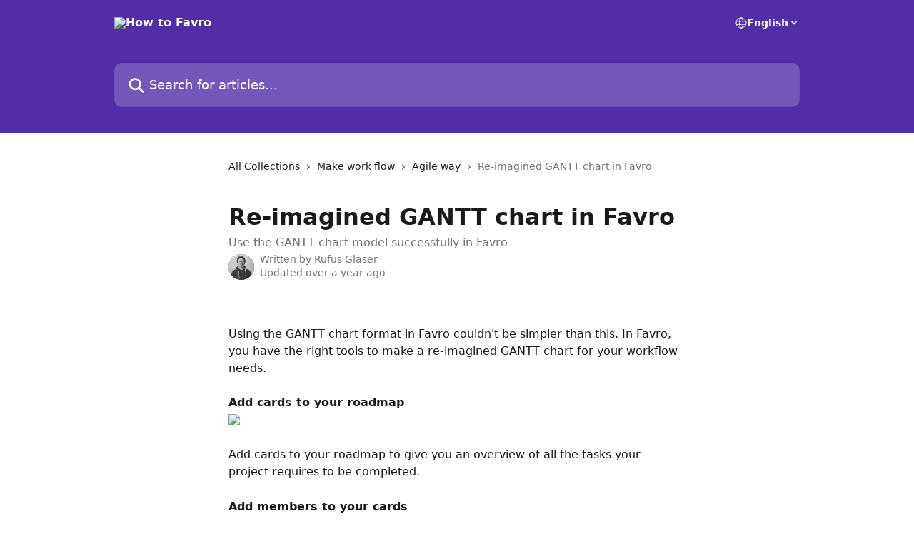

--- FILE ---
content_type: text/html; charset=utf-8
request_url: https://help.favro.com/en/articles/3307641-re-imagined-gantt-chart-in-favro
body_size: 13652
content:
<!DOCTYPE html><html lang="en"><head><meta charSet="utf-8" data-next-head=""/><title data-next-head="">Re-imagined GANTT chart in Favro | How to Favro</title><meta property="og:title" content="Re-imagined GANTT chart in Favro | How to Favro" data-next-head=""/><meta name="twitter:title" content="Re-imagined GANTT chart in Favro | How to Favro" data-next-head=""/><meta property="og:description" content="Use the GANTT chart model successfully in Favro" data-next-head=""/><meta name="twitter:description" content="Use the GANTT chart model successfully in Favro" data-next-head=""/><meta name="description" content="Use the GANTT chart model successfully in Favro" data-next-head=""/><meta property="og:type" content="article" data-next-head=""/><meta name="robots" content="all" data-next-head=""/><meta name="viewport" content="width=device-width, initial-scale=1" data-next-head=""/><link href="https://intercom.help/favroapp/assets/favicon" rel="icon" data-next-head=""/><link rel="canonical" href="https://help.favro.com/en/articles/3307641-re-imagined-gantt-chart-in-favro" data-next-head=""/><link rel="alternate" href="https://help.favro.com/en/articles/3307641-re-imagined-gantt-chart-in-favro" hrefLang="en" data-next-head=""/><link rel="alternate" href="https://help.favro.com/en/articles/3307641-re-imagined-gantt-chart-in-favro" hrefLang="x-default" data-next-head=""/><link nonce="ay/GEnDeuHP5nsaqpWhL7bsPWvfCQKerQBGFIL0IJUE=" rel="preload" href="https://static.intercomassets.com/_next/static/css/3141721a1e975790.css" as="style"/><link nonce="ay/GEnDeuHP5nsaqpWhL7bsPWvfCQKerQBGFIL0IJUE=" rel="stylesheet" href="https://static.intercomassets.com/_next/static/css/3141721a1e975790.css" data-n-g=""/><noscript data-n-css="ay/GEnDeuHP5nsaqpWhL7bsPWvfCQKerQBGFIL0IJUE="></noscript><script defer="" nonce="ay/GEnDeuHP5nsaqpWhL7bsPWvfCQKerQBGFIL0IJUE=" nomodule="" src="https://static.intercomassets.com/_next/static/chunks/polyfills-42372ed130431b0a.js"></script><script defer="" src="https://static.intercomassets.com/_next/static/chunks/7506.a4d4b38169fb1abb.js" nonce="ay/GEnDeuHP5nsaqpWhL7bsPWvfCQKerQBGFIL0IJUE="></script><script src="https://static.intercomassets.com/_next/static/chunks/webpack-bddfdcefc2f9fcc5.js" nonce="ay/GEnDeuHP5nsaqpWhL7bsPWvfCQKerQBGFIL0IJUE=" defer=""></script><script src="https://static.intercomassets.com/_next/static/chunks/framework-1f1b8d38c1d86c61.js" nonce="ay/GEnDeuHP5nsaqpWhL7bsPWvfCQKerQBGFIL0IJUE=" defer=""></script><script src="https://static.intercomassets.com/_next/static/chunks/main-867d51f9867933e7.js" nonce="ay/GEnDeuHP5nsaqpWhL7bsPWvfCQKerQBGFIL0IJUE=" defer=""></script><script src="https://static.intercomassets.com/_next/static/chunks/pages/_app-48cb5066bcd6f6c7.js" nonce="ay/GEnDeuHP5nsaqpWhL7bsPWvfCQKerQBGFIL0IJUE=" defer=""></script><script src="https://static.intercomassets.com/_next/static/chunks/d0502abb-aa607f45f5026044.js" nonce="ay/GEnDeuHP5nsaqpWhL7bsPWvfCQKerQBGFIL0IJUE=" defer=""></script><script src="https://static.intercomassets.com/_next/static/chunks/6190-ef428f6633b5a03f.js" nonce="ay/GEnDeuHP5nsaqpWhL7bsPWvfCQKerQBGFIL0IJUE=" defer=""></script><script src="https://static.intercomassets.com/_next/static/chunks/5729-6d79ddfe1353a77c.js" nonce="ay/GEnDeuHP5nsaqpWhL7bsPWvfCQKerQBGFIL0IJUE=" defer=""></script><script src="https://static.intercomassets.com/_next/static/chunks/296-7834dcf3444315af.js" nonce="ay/GEnDeuHP5nsaqpWhL7bsPWvfCQKerQBGFIL0IJUE=" defer=""></script><script src="https://static.intercomassets.com/_next/static/chunks/4835-9db7cd232aae5617.js" nonce="ay/GEnDeuHP5nsaqpWhL7bsPWvfCQKerQBGFIL0IJUE=" defer=""></script><script src="https://static.intercomassets.com/_next/static/chunks/2735-8954effe331a5dbf.js" nonce="ay/GEnDeuHP5nsaqpWhL7bsPWvfCQKerQBGFIL0IJUE=" defer=""></script><script src="https://static.intercomassets.com/_next/static/chunks/pages/%5BhelpCenterIdentifier%5D/%5Blocale%5D/articles/%5BarticleSlug%5D-cb17d809302ca462.js" nonce="ay/GEnDeuHP5nsaqpWhL7bsPWvfCQKerQBGFIL0IJUE=" defer=""></script><script src="https://static.intercomassets.com/_next/static/owCM6oqJUAqxAIiAh7wdD/_buildManifest.js" nonce="ay/GEnDeuHP5nsaqpWhL7bsPWvfCQKerQBGFIL0IJUE=" defer=""></script><script src="https://static.intercomassets.com/_next/static/owCM6oqJUAqxAIiAh7wdD/_ssgManifest.js" nonce="ay/GEnDeuHP5nsaqpWhL7bsPWvfCQKerQBGFIL0IJUE=" defer=""></script><meta name="sentry-trace" content="59ee35e4b1111804c449e85957a06e45-41592a47ea856c1c-0"/><meta name="baggage" content="sentry-environment=production,sentry-release=26d76f7c84b09204ce798b2e4a56b669913ab165,sentry-public_key=187f842308a64dea9f1f64d4b1b9c298,sentry-trace_id=59ee35e4b1111804c449e85957a06e45,sentry-org_id=2129,sentry-sampled=false,sentry-sample_rand=0.5488839295765597,sentry-sample_rate=0"/><style id="__jsx-1534327102">:root{--body-bg: rgb(255, 255, 255);
--body-image: none;
--body-bg-rgb: 255, 255, 255;
--body-border: rgb(230, 230, 230);
--body-primary-color: #1a1a1a;
--body-secondary-color: #737373;
--body-reaction-bg: rgb(242, 242, 242);
--body-reaction-text-color: rgb(64, 64, 64);
--body-toc-active-border: #737373;
--body-toc-inactive-border: #f2f2f2;
--body-toc-inactive-color: #737373;
--body-toc-active-font-weight: 400;
--body-table-border: rgb(204, 204, 204);
--body-color: hsl(0, 0%, 0%);
--footer-bg: rgb(255, 255, 255);
--footer-image: none;
--footer-border: rgb(230, 230, 230);
--footer-color: hsl(211, 10%, 61%);
--header-bg: rgb(81, 45, 168);
--header-image: none;
--header-color: hsl(0, 0%, 100%);
--collection-card-bg: rgb(255, 255, 255);
--collection-card-image: none;
--collection-card-color: hsl(258, 58%, 42%);
--card-bg: rgb(255, 255, 255);
--card-border-color: rgb(230, 230, 230);
--card-border-inner-radius: 6px;
--card-border-radius: 8px;
--card-shadow: 0 1px 2px 0 rgb(0 0 0 / 0.05);
--search-bar-border-radius: 10px;
--search-bar-width: 100%;
--ticket-blue-bg-color: #dce1f9;
--ticket-blue-text-color: #334bfa;
--ticket-green-bg-color: #d7efdc;
--ticket-green-text-color: #0f7134;
--ticket-orange-bg-color: #ffebdb;
--ticket-orange-text-color: #b24d00;
--ticket-red-bg-color: #ffdbdb;
--ticket-red-text-color: #df2020;
--header-height: 245px;
--header-subheader-background-color: #000000;
--header-subheader-font-color: #FFFFFF;
--content-block-bg: rgb(255, 255, 255);
--content-block-image: none;
--content-block-color: hsl(0, 0%, 10%);
--content-block-button-bg: rgb(51, 75, 250);
--content-block-button-image: none;
--content-block-button-color: hsl(0, 0%, 100%);
--content-block-button-radius: 6px;
--primary-color: hsl(258, 58%, 42%);
--primary-color-alpha-10: hsla(258, 58%, 42%, 0.1);
--primary-color-alpha-60: hsla(258, 58%, 42%, 0.6);
--text-on-primary-color: #ffffff}</style><style id="__jsx-1611979459">:root{--font-family-primary: system-ui, "Segoe UI", "Roboto", "Helvetica", "Arial", sans-serif, "Apple Color Emoji", "Segoe UI Emoji", "Segoe UI Symbol"}</style><style id="__jsx-2466147061">:root{--font-family-secondary: system-ui, "Segoe UI", "Roboto", "Helvetica", "Arial", sans-serif, "Apple Color Emoji", "Segoe UI Emoji", "Segoe UI Symbol"}</style><style id="__jsx-cf6f0ea00fa5c760">.fade-background.jsx-cf6f0ea00fa5c760{background:radial-gradient(333.38%100%at 50%0%,rgba(var(--body-bg-rgb),0)0%,rgba(var(--body-bg-rgb),.00925356)11.67%,rgba(var(--body-bg-rgb),.0337355)21.17%,rgba(var(--body-bg-rgb),.0718242)28.85%,rgba(var(--body-bg-rgb),.121898)35.03%,rgba(var(--body-bg-rgb),.182336)40.05%,rgba(var(--body-bg-rgb),.251516)44.25%,rgba(var(--body-bg-rgb),.327818)47.96%,rgba(var(--body-bg-rgb),.409618)51.51%,rgba(var(--body-bg-rgb),.495297)55.23%,rgba(var(--body-bg-rgb),.583232)59.47%,rgba(var(--body-bg-rgb),.671801)64.55%,rgba(var(--body-bg-rgb),.759385)70.81%,rgba(var(--body-bg-rgb),.84436)78.58%,rgba(var(--body-bg-rgb),.9551)88.2%,rgba(var(--body-bg-rgb),1)100%),var(--header-image),var(--header-bg);background-size:cover;background-position-x:center}</style><style id="__jsx-4bed0c08ce36899e">.article_body a:not(.intercom-h2b-button){color:var(--primary-color)}article a.intercom-h2b-button{background-color:var(--primary-color);border:0}.zendesk-article table{overflow-x:scroll!important;display:block!important;height:auto!important}.intercom-interblocks-unordered-nested-list ul,.intercom-interblocks-ordered-nested-list ol{margin-top:16px;margin-bottom:16px}.intercom-interblocks-unordered-nested-list ul .intercom-interblocks-unordered-nested-list ul,.intercom-interblocks-unordered-nested-list ul .intercom-interblocks-ordered-nested-list ol,.intercom-interblocks-ordered-nested-list ol .intercom-interblocks-ordered-nested-list ol,.intercom-interblocks-ordered-nested-list ol .intercom-interblocks-unordered-nested-list ul{margin-top:0;margin-bottom:0}.intercom-interblocks-image a:focus{outline-offset:3px}</style></head><body><div id="__next"><div dir="ltr" class="h-full w-full"><a href="#main-content" class="sr-only font-bold text-header-color focus:not-sr-only focus:absolute focus:left-4 focus:top-4 focus:z-50" aria-roledescription="Link, Press control-option-right-arrow to exit">Skip to main content</a><main class="header__lite"><header id="header" data-testid="header" class="jsx-cf6f0ea00fa5c760 flex flex-col text-header-color"><div class="jsx-cf6f0ea00fa5c760 relative flex grow flex-col mb-9 bg-header-bg bg-header-image bg-cover bg-center pb-9"><div id="sr-announcement" aria-live="polite" class="jsx-cf6f0ea00fa5c760 sr-only"></div><div class="jsx-cf6f0ea00fa5c760 flex h-full flex-col items-center marker:shrink-0"><section class="relative flex w-full flex-col mb-6 pb-6"><div class="header__meta_wrapper flex justify-center px-5 pt-6 leading-none sm:px-10"><div class="flex items-center w-240" data-testid="subheader-container"><div class="mo__body header__site_name"><div class="header__logo"><a href="/en/"><img src="https://downloads.intercomcdn.com/i/o/17304/2ae3fee89f5fbd0d72cbe1a9/logo_white.png" height="150" alt="How to Favro"/></a></div></div><div><div class="flex items-center font-semibold"><div class="flex items-center md:hidden" data-testid="small-screen-children"><button class="flex items-center border-none bg-transparent px-1.5" data-testid="hamburger-menu-button" aria-label="Open menu"><svg width="24" height="24" viewBox="0 0 16 16" xmlns="http://www.w3.org/2000/svg" class="fill-current"><path d="M1.86861 2C1.38889 2 1 2.3806 1 2.85008C1 3.31957 1.38889 3.70017 1.86861 3.70017H14.1314C14.6111 3.70017 15 3.31957 15 2.85008C15 2.3806 14.6111 2 14.1314 2H1.86861Z"></path><path d="M1 8C1 7.53051 1.38889 7.14992 1.86861 7.14992H14.1314C14.6111 7.14992 15 7.53051 15 8C15 8.46949 14.6111 8.85008 14.1314 8.85008H1.86861C1.38889 8.85008 1 8.46949 1 8Z"></path><path d="M1 13.1499C1 12.6804 1.38889 12.2998 1.86861 12.2998H14.1314C14.6111 12.2998 15 12.6804 15 13.1499C15 13.6194 14.6111 14 14.1314 14H1.86861C1.38889 14 1 13.6194 1 13.1499Z"></path></svg></button><div class="fixed right-0 top-0 z-50 h-full w-full hidden" data-testid="hamburger-menu"><div class="flex h-full w-full justify-end bg-black bg-opacity-30"><div class="flex h-fit w-full flex-col bg-white opacity-100 sm:h-full sm:w-1/2"><button class="text-body-font flex items-center self-end border-none bg-transparent pr-6 pt-6" data-testid="hamburger-menu-close-button" aria-label="Close menu"><svg width="24" height="24" viewBox="0 0 16 16" xmlns="http://www.w3.org/2000/svg"><path d="M3.5097 3.5097C3.84165 3.17776 4.37984 3.17776 4.71178 3.5097L7.99983 6.79775L11.2879 3.5097C11.6198 3.17776 12.158 3.17776 12.49 3.5097C12.8219 3.84165 12.8219 4.37984 12.49 4.71178L9.20191 7.99983L12.49 11.2879C12.8219 11.6198 12.8219 12.158 12.49 12.49C12.158 12.8219 11.6198 12.8219 11.2879 12.49L7.99983 9.20191L4.71178 12.49C4.37984 12.8219 3.84165 12.8219 3.5097 12.49C3.17776 12.158 3.17776 11.6198 3.5097 11.2879L6.79775 7.99983L3.5097 4.71178C3.17776 4.37984 3.17776 3.84165 3.5097 3.5097Z"></path></svg></button><nav class="flex flex-col pl-4 text-black"><div class="relative cursor-pointer has-[:focus]:outline"><select class="peer absolute z-10 block h-6 w-full cursor-pointer opacity-0 md:text-base" aria-label="Change language" id="language-selector"><option value="/en/articles/3307641-re-imagined-gantt-chart-in-favro" class="text-black" selected="">English</option></select><div class="mb-10 ml-5 flex items-center gap-1 text-md hover:opacity-80 peer-hover:opacity-80 md:m-0 md:ml-3 md:text-base" aria-hidden="true"><svg id="locale-picker-globe" width="16" height="16" viewBox="0 0 16 16" fill="none" xmlns="http://www.w3.org/2000/svg" class="shrink-0" aria-hidden="true"><path d="M8 15C11.866 15 15 11.866 15 8C15 4.13401 11.866 1 8 1C4.13401 1 1 4.13401 1 8C1 11.866 4.13401 15 8 15Z" stroke="currentColor" stroke-linecap="round" stroke-linejoin="round"></path><path d="M8 15C9.39949 15 10.534 11.866 10.534 8C10.534 4.13401 9.39949 1 8 1C6.60051 1 5.466 4.13401 5.466 8C5.466 11.866 6.60051 15 8 15Z" stroke="currentColor" stroke-linecap="round" stroke-linejoin="round"></path><path d="M1.448 5.75989H14.524" stroke="currentColor" stroke-linecap="round" stroke-linejoin="round"></path><path d="M1.448 10.2402H14.524" stroke="currentColor" stroke-linecap="round" stroke-linejoin="round"></path></svg>English<svg id="locale-picker-arrow" width="16" height="16" viewBox="0 0 16 16" fill="none" xmlns="http://www.w3.org/2000/svg" class="shrink-0" aria-hidden="true"><path d="M5 6.5L8.00093 9.5L11 6.50187" stroke="currentColor" stroke-width="1.5" stroke-linecap="round" stroke-linejoin="round"></path></svg></div></div></nav></div></div></div></div><nav class="hidden items-center md:flex" data-testid="large-screen-children"><div class="relative cursor-pointer has-[:focus]:outline"><select class="peer absolute z-10 block h-6 w-full cursor-pointer opacity-0 md:text-base" aria-label="Change language" id="language-selector"><option value="/en/articles/3307641-re-imagined-gantt-chart-in-favro" class="text-black" selected="">English</option></select><div class="mb-10 ml-5 flex items-center gap-1 text-md hover:opacity-80 peer-hover:opacity-80 md:m-0 md:ml-3 md:text-base" aria-hidden="true"><svg id="locale-picker-globe" width="16" height="16" viewBox="0 0 16 16" fill="none" xmlns="http://www.w3.org/2000/svg" class="shrink-0" aria-hidden="true"><path d="M8 15C11.866 15 15 11.866 15 8C15 4.13401 11.866 1 8 1C4.13401 1 1 4.13401 1 8C1 11.866 4.13401 15 8 15Z" stroke="currentColor" stroke-linecap="round" stroke-linejoin="round"></path><path d="M8 15C9.39949 15 10.534 11.866 10.534 8C10.534 4.13401 9.39949 1 8 1C6.60051 1 5.466 4.13401 5.466 8C5.466 11.866 6.60051 15 8 15Z" stroke="currentColor" stroke-linecap="round" stroke-linejoin="round"></path><path d="M1.448 5.75989H14.524" stroke="currentColor" stroke-linecap="round" stroke-linejoin="round"></path><path d="M1.448 10.2402H14.524" stroke="currentColor" stroke-linecap="round" stroke-linejoin="round"></path></svg>English<svg id="locale-picker-arrow" width="16" height="16" viewBox="0 0 16 16" fill="none" xmlns="http://www.w3.org/2000/svg" class="shrink-0" aria-hidden="true"><path d="M5 6.5L8.00093 9.5L11 6.50187" stroke="currentColor" stroke-width="1.5" stroke-linecap="round" stroke-linejoin="round"></path></svg></div></div></nav></div></div></div></div></section><section class="relative mx-5 flex h-full w-full flex-col items-center px-5 sm:px-10"><div class="flex h-full max-w-full flex-col w-240 justify-end" data-testid="main-header-container"><div id="search-bar" class="relative w-full"><form action="/en/" autoComplete="off"><div class="flex w-full flex-col items-start"><div class="relative flex w-full sm:w-search-bar"><label for="search-input" class="sr-only">Search for articles...</label><input id="search-input" type="text" autoComplete="off" class="peer w-full rounded-search-bar border border-black-alpha-8 bg-white-alpha-20 p-4 ps-12 font-secondary text-lg text-header-color shadow-search-bar outline-none transition ease-linear placeholder:text-header-color hover:bg-white-alpha-27 hover:shadow-search-bar-hover focus:border-transparent focus:bg-white focus:text-black-10 focus:shadow-search-bar-focused placeholder:focus:text-black-45" placeholder="Search for articles..." name="q" aria-label="Search for articles..." value=""/><div class="absolute inset-y-0 start-0 flex items-center fill-header-color peer-focus-visible:fill-black-45 pointer-events-none ps-5"><svg width="22" height="21" viewBox="0 0 22 21" xmlns="http://www.w3.org/2000/svg" class="fill-inherit" aria-hidden="true"><path fill-rule="evenodd" clip-rule="evenodd" d="M3.27485 8.7001C3.27485 5.42781 5.92757 2.7751 9.19985 2.7751C12.4721 2.7751 15.1249 5.42781 15.1249 8.7001C15.1249 11.9724 12.4721 14.6251 9.19985 14.6251C5.92757 14.6251 3.27485 11.9724 3.27485 8.7001ZM9.19985 0.225098C4.51924 0.225098 0.724854 4.01948 0.724854 8.7001C0.724854 13.3807 4.51924 17.1751 9.19985 17.1751C11.0802 17.1751 12.8176 16.5627 14.2234 15.5265L19.0981 20.4013C19.5961 20.8992 20.4033 20.8992 20.9013 20.4013C21.3992 19.9033 21.3992 19.0961 20.9013 18.5981L16.0264 13.7233C17.0625 12.3176 17.6749 10.5804 17.6749 8.7001C17.6749 4.01948 13.8805 0.225098 9.19985 0.225098Z"></path></svg></div></div></div></form></div></div></section></div></div></header><div class="z-1 flex shrink-0 grow basis-auto justify-center px-5 sm:px-10"><section data-testid="main-content" id="main-content" class="max-w-full w-240"><section data-testid="article-section" class="section section__article"><div class="justify-center flex"><div class="relative z-3 w-full lg:max-w-160 "><div class="flex pb-6 max-md:pb-2 lg:max-w-160"><div tabindex="-1" class="focus:outline-none"><div class="flex flex-wrap items-baseline pb-4 text-base" tabindex="0" role="navigation" aria-label="Breadcrumb"><a href="/en/" class="pr-2 text-body-primary-color no-underline hover:text-body-secondary-color">All Collections</a><div class="pr-2" aria-hidden="true"><svg width="6" height="10" viewBox="0 0 6 10" class="block h-2 w-2 fill-body-secondary-color rtl:rotate-180" xmlns="http://www.w3.org/2000/svg"><path fill-rule="evenodd" clip-rule="evenodd" d="M0.648862 0.898862C0.316916 1.23081 0.316916 1.769 0.648862 2.10094L3.54782 4.9999L0.648862 7.89886C0.316916 8.23081 0.316917 8.769 0.648862 9.10094C0.980808 9.43289 1.519 9.43289 1.85094 9.10094L5.35094 5.60094C5.68289 5.269 5.68289 4.73081 5.35094 4.39886L1.85094 0.898862C1.519 0.566916 0.980807 0.566916 0.648862 0.898862Z"></path></svg></div><a href="https://help.favro.com/en/collections/362212-make-work-flow" class="pr-2 text-body-primary-color no-underline hover:text-body-secondary-color" data-testid="breadcrumb-0">Make work flow</a><div class="pr-2" aria-hidden="true"><svg width="6" height="10" viewBox="0 0 6 10" class="block h-2 w-2 fill-body-secondary-color rtl:rotate-180" xmlns="http://www.w3.org/2000/svg"><path fill-rule="evenodd" clip-rule="evenodd" d="M0.648862 0.898862C0.316916 1.23081 0.316916 1.769 0.648862 2.10094L3.54782 4.9999L0.648862 7.89886C0.316916 8.23081 0.316917 8.769 0.648862 9.10094C0.980808 9.43289 1.519 9.43289 1.85094 9.10094L5.35094 5.60094C5.68289 5.269 5.68289 4.73081 5.35094 4.39886L1.85094 0.898862C1.519 0.566916 0.980807 0.566916 0.648862 0.898862Z"></path></svg></div><a href="https://help.favro.com/en/collections/3185591-agile-way" class="pr-2 text-body-primary-color no-underline hover:text-body-secondary-color" data-testid="breadcrumb-1">Agile way</a><div class="pr-2" aria-hidden="true"><svg width="6" height="10" viewBox="0 0 6 10" class="block h-2 w-2 fill-body-secondary-color rtl:rotate-180" xmlns="http://www.w3.org/2000/svg"><path fill-rule="evenodd" clip-rule="evenodd" d="M0.648862 0.898862C0.316916 1.23081 0.316916 1.769 0.648862 2.10094L3.54782 4.9999L0.648862 7.89886C0.316916 8.23081 0.316917 8.769 0.648862 9.10094C0.980808 9.43289 1.519 9.43289 1.85094 9.10094L5.35094 5.60094C5.68289 5.269 5.68289 4.73081 5.35094 4.39886L1.85094 0.898862C1.519 0.566916 0.980807 0.566916 0.648862 0.898862Z"></path></svg></div><div class="text-body-secondary-color">Re-imagined GANTT chart in Favro</div></div></div></div><div class=""><div class="article intercom-force-break"><div class="mb-10 max-lg:mb-6"><div class="flex flex-col gap-4"><div class="flex flex-col"><h1 class="mb-1 font-primary text-2xl font-bold leading-10 text-body-primary-color">Re-imagined GANTT chart in Favro</h1><div class="text-md font-normal leading-normal text-body-secondary-color"><p>Use the GANTT chart model successfully in Favro</p></div></div><div class="avatar"><div class="avatar__photo"><img width="24" height="24" src="https://static.intercomassets.com/avatars/7687285/square_128/DSC_1355-2_1-1724159195.png" alt="Rufus Glaser avatar" class="inline-flex items-center justify-center rounded-full bg-primary text-lg font-bold leading-6 text-primary-text shadow-solid-2 shadow-body-bg [&amp;:nth-child(n+2)]:hidden lg:[&amp;:nth-child(n+2)]:inline-flex h-8 w-8 sm:h-9 sm:w-9"/></div><div class="avatar__info -mt-0.5 text-base"><span class="text-body-secondary-color"><div>Written by <span>Rufus Glaser</span></div> <!-- -->Updated over a year ago</span></div></div></div></div><div class="jsx-4bed0c08ce36899e "><div class="jsx-4bed0c08ce36899e article_body"><article class="jsx-4bed0c08ce36899e "><div class="intercom-interblocks-paragraph no-margin intercom-interblocks-align-left"><p><br/>Using the GANTT chart format in Favro couldn&#x27;t be simpler than this. In Favro, you have the right tools to make a re-imagined GANTT chart for your workflow needs. </p></div><div class="intercom-interblocks-paragraph no-margin intercom-interblocks-align-left"><p> </p></div><div class="intercom-interblocks-paragraph no-margin intercom-interblocks-align-left"><p><b>Add cards to your roadmap</b></p></div><div class="intercom-interblocks-image intercom-interblocks-align-left"><a href="https://downloads.intercomcdn.com/i/o/348483507/4feb51495b11fb8c2f4eb363/Screenshot+2021-06-10+at+13.58.47.png?expires=1768694400&amp;signature=ba5a1ff9315b1a29cf2f8c23c6f00b79dd1d1c50b09a51edb0eb5b711c3ccdc2&amp;req=dyQvEsF9mIFYFb4f3HP0gIdmlGt1amHOEQF6eKU%2FJ%2BG7eDG0QT297S5221FY%0AsDtYRegk1OH9WEaUnA%3D%3D%0A" target="_blank" rel="noreferrer nofollow noopener"><img src="https://downloads.intercomcdn.com/i/o/348483507/4feb51495b11fb8c2f4eb363/Screenshot+2021-06-10+at+13.58.47.png?expires=1768694400&amp;signature=ba5a1ff9315b1a29cf2f8c23c6f00b79dd1d1c50b09a51edb0eb5b711c3ccdc2&amp;req=dyQvEsF9mIFYFb4f3HP0gIdmlGt1amHOEQF6eKU%2FJ%2BG7eDG0QT297S5221FY%0AsDtYRegk1OH9WEaUnA%3D%3D%0A" width="2492" height="838"/></a></div><div class="intercom-interblocks-paragraph no-margin intercom-interblocks-align-left"><p> </p></div><div class="intercom-interblocks-paragraph no-margin intercom-interblocks-align-left"><p>Add cards to your roadmap to give you an overview of all the tasks your project requires to be completed.</p></div><div class="intercom-interblocks-paragraph no-margin intercom-interblocks-align-left"><p> </p></div><div class="intercom-interblocks-paragraph no-margin intercom-interblocks-align-left"><p><b>Add members to your cards</b></p></div><div class="intercom-interblocks-image intercom-interblocks-align-left"><a href="https://downloads.intercomcdn.com/i/o/348484040/e4b6bdf0c68a98b84da5b24a/Screenshot+2021-06-10+at+14.00.02.png?expires=1768694400&amp;signature=4ee61115b50e60828dd2997b65d9ecb166367bedf000767837586ce24de9c333&amp;req=dyQvEsF6nYVfFb4f3HP0gIdLtNVkL2iVrYhcfwc7b4X5pRAhJieXS9JHVHWG%0AkBHT5Sn4qDMg2%2BGiHw%3D%3D%0A" target="_blank" rel="noreferrer nofollow noopener"><img src="https://downloads.intercomcdn.com/i/o/348484040/e4b6bdf0c68a98b84da5b24a/Screenshot+2021-06-10+at+14.00.02.png?expires=1768694400&amp;signature=4ee61115b50e60828dd2997b65d9ecb166367bedf000767837586ce24de9c333&amp;req=dyQvEsF6nYVfFb4f3HP0gIdLtNVkL2iVrYhcfwc7b4X5pRAhJieXS9JHVHWG%0AkBHT5Sn4qDMg2%2BGiHw%3D%3D%0A" width="2500" height="892"/></a></div><div class="intercom-interblocks-paragraph no-margin intercom-interblocks-align-left"><p>Adding members to your cards is quick and easy, and gives you a clear overview of what each member of your team is contributing.</p></div><div class="intercom-interblocks-paragraph no-margin intercom-interblocks-align-left"><p> </p></div><div class="intercom-interblocks-paragraph no-margin intercom-interblocks-align-left"><p><b>Customize your cards</b></p></div><div class="intercom-interblocks-paragraph no-margin intercom-interblocks-align-left"><p> </p></div><div class="intercom-interblocks-image intercom-interblocks-align-left"><a href="https://downloads.intercomcdn.com/i/o/348484375/d758566019b4a65347b64a6c/Screenshot+2021-06-10+at+14.00.44.png?expires=1768694400&amp;signature=dac7c01c4ffc11f6afa02c67830bd88f7977ff7cdfa7ee56257e95f457245744&amp;req=dyQvEsF6noZaFb4f3HP0gMhXktqxsogG0ntTdibV3oaxr4t7BS8448UOYHhr%0AaeF1HT66qEUiVzsBvQ%3D%3D%0A" target="_blank" rel="noreferrer nofollow noopener"><img src="https://downloads.intercomcdn.com/i/o/348484375/d758566019b4a65347b64a6c/Screenshot+2021-06-10+at+14.00.44.png?expires=1768694400&amp;signature=dac7c01c4ffc11f6afa02c67830bd88f7977ff7cdfa7ee56257e95f457245744&amp;req=dyQvEsF6noZaFb4f3HP0gMhXktqxsogG0ntTdibV3oaxr4t7BS8448UOYHhr%0AaeF1HT66qEUiVzsBvQ%3D%3D%0A" width="2504" height="796"/></a></div><div class="intercom-interblocks-paragraph no-margin intercom-interblocks-align-left"><p>Add checklists and custom fields to your cards to give everyone a detailed overview of what specifically needs to be done in your tasks, and what needs to be done to achieve these goals. Add estimations of when your work will be completed to show the team the time estimate for the project overall.<br/>Colour code different tasks by department or by person to make your chart clear. </p></div><div class="intercom-interblocks-paragraph no-margin intercom-interblocks-align-left"><p> </p></div><div class="intercom-interblocks-paragraph no-margin intercom-interblocks-align-left"><p><b>Attach images, files etc</b></p></div><div class="intercom-interblocks-paragraph no-margin intercom-interblocks-align-left"><p> </p></div><div class="intercom-interblocks-image intercom-interblocks-align-left"><a href="https://downloads.intercomcdn.com/i/o/180847336/b5ca3f79ff7bd64e47a98e8e/GANTT5.gif?expires=1768694400&amp;signature=c372b588d45d55809943c260e36c46e7f8b40dfa1f6fc0e313b2c229d80483e5&amp;req=dSgnHs15noJZFb4f3HP0gHJGC70iOS0cv%2FOP9qk3QIw8WZ%2BTkID6JAuMqlZj%0AMUyaOZw9bS1O3eJObg%3D%3D%0A" target="_blank" rel="noreferrer nofollow noopener"><img src="https://downloads.intercomcdn.com/i/o/180847336/b5ca3f79ff7bd64e47a98e8e/GANTT5.gif?expires=1768694400&amp;signature=c372b588d45d55809943c260e36c46e7f8b40dfa1f6fc0e313b2c229d80483e5&amp;req=dSgnHs15noJZFb4f3HP0gHJGC70iOS0cv%2FOP9qk3QIw8WZ%2BTkID6JAuMqlZj%0AMUyaOZw9bS1O3eJObg%3D%3D%0A" width="640" height="310"/></a></div><div class="intercom-interblocks-paragraph no-margin intercom-interblocks-align-left"><p>Easily create lists, attach files and attach images to your card to give every member of your team the information they need to understand what your task is about. Provide updates in the comments bar of your cards and ask others about their tasks in their cards.</p></div><div class="intercom-interblocks-paragraph no-margin intercom-interblocks-align-left"><p> </p></div><div class="intercom-interblocks-paragraph no-margin intercom-interblocks-align-left"><p>You can also monitor your re-imagined GANTT chart in sheet view for an ordered list of tasks and their custom fields.</p></div><div class="intercom-interblocks-paragraph no-margin intercom-interblocks-align-left"><p> </p></div><div class="intercom-interblocks-paragraph no-margin intercom-interblocks-align-left"><p>And there you go! A GANTT chart re-imagined in Favro. </p></div><div class="intercom-interblocks-image intercom-interblocks-align-left"><a href="https://downloads.intercomcdn.com/i/o/348484875/c87d3f7b3dd4eec9fe996700/Screenshot+2021-06-10+at+14.01.44.png?expires=1768694400&amp;signature=04ed360a2dc864ec6ed36b65364d82f4d7d877ca5d00a7fc1a1decce5e4aac8d&amp;req=dyQvEsF6lYZaFb4f3HP0gGlgRJh%2FA9RFRxFB%2B54ur6Nt4UTIe9XVjVppPXfv%0AAGhh%2F%2FAVYCn6bGc6AA%3D%3D%0A" target="_blank" rel="noreferrer nofollow noopener"><img src="https://downloads.intercomcdn.com/i/o/348484875/c87d3f7b3dd4eec9fe996700/Screenshot+2021-06-10+at+14.01.44.png?expires=1768694400&amp;signature=04ed360a2dc864ec6ed36b65364d82f4d7d877ca5d00a7fc1a1decce5e4aac8d&amp;req=dyQvEsF6lYZaFb4f3HP0gGlgRJh%2FA9RFRxFB%2B54ur6Nt4UTIe9XVjVppPXfv%0AAGhh%2F%2FAVYCn6bGc6AA%3D%3D%0A" width="2500" height="800"/></a></div><div class="intercom-interblocks-paragraph no-margin intercom-interblocks-align-left"><p>Now you can have a good overview of the who is assigned to which task, the details of their tasks, how their tasks overlap with other members of the team, and show when your projects could be completed. </p></div><div class="intercom-interblocks-paragraph no-margin intercom-interblocks-align-left"><p> </p></div><div class="intercom-interblocks-paragraph no-margin intercom-interblocks-align-left"><p> </p></div></article></div></div></div></div><div class="intercom-reaction-picker -mb-4 -ml-4 -mr-4 mt-6 rounded-card sm:-mb-2 sm:-ml-1 sm:-mr-1 sm:mt-8" role="group" aria-label="feedback form"><div class="intercom-reaction-prompt">Did this answer your question?</div><div class="intercom-reactions-container"><button class="intercom-reaction" aria-label="Disappointed Reaction" tabindex="0" data-reaction-text="disappointed" aria-pressed="false"><span title="Disappointed">😞</span></button><button class="intercom-reaction" aria-label="Neutral Reaction" tabindex="0" data-reaction-text="neutral" aria-pressed="false"><span title="Neutral">😐</span></button><button class="intercom-reaction" aria-label="Smiley Reaction" tabindex="0" data-reaction-text="smiley" aria-pressed="false"><span title="Smiley">😃</span></button></div></div></div></div></section></section></div><footer id="footer" class="mt-24 shrink-0 bg-footer-bg px-0 py-12 text-left text-base text-footer-color"><div class="shrink-0 grow basis-auto px-5 sm:px-10"><div class="mx-auto max-w-240 sm:w-auto"><div><div class="text-center" data-testid="simple-footer-layout"><div class="align-middle text-lg text-footer-color"><a class="no-underline" href="/en/"><img data-testid="logo-img" src="https://downloads.intercomcdn.com/i/o/17304/2ae3fee89f5fbd0d72cbe1a9/logo_white.png" alt="How to Favro" class="max-h-8 contrast-80 inline"/></a></div><div class="mt-10" data-testid="simple-footer-links"><div class="flex flex-row justify-center"><span><ul data-testid="custom-links" class="mb-4 p-0" id="custom-links"><li class="mx-3 inline-block list-none"><a target="_blank" href="https://www.favro.com/pricing" rel="nofollow noreferrer noopener" data-testid="footer-custom-link-0" class="no-underline">What does it cost?</a></li><li class="mx-3 inline-block list-none"><a target="_blank" href="https://www.youtube.com/watch?v=USMpEdQGr6k" rel="nofollow noreferrer noopener" data-testid="footer-custom-link-1" class="no-underline">Watch a video</a></li><li class="mx-3 inline-block list-none"><a target="_blank" href="https://www.broadcoveinsights.com/pages/favro_training" rel="nofollow noreferrer noopener" data-testid="footer-custom-link-2" class="no-underline">Training</a></li><li class="mx-3 inline-block list-none"><a target="_blank" href="https://favro.com/developer/" rel="nofollow noreferrer noopener" data-testid="footer-custom-link-3" class="no-underline">API Reference</a></li><li class="mx-3 inline-block list-none"><a target="_blank" href="https://favro.com/organization/54f72cf77fb4776c31d006ee/4d9b30ba4d9d7eeff7bbd34e?secret=9JYOWmvtj_h1sCpIWnAL6Vsta0J5udlJURs6E_-Krbk" rel="nofollow noreferrer noopener" data-testid="footer-custom-link-4" class="no-underline">Public Roadmap</a></li></ul></span></div><ul data-testid="social-links" class="flex flex-wrap items-center gap-4 p-0 justify-center" id="social-links"><li class="list-none align-middle"><a target="_blank" href="https://www.facebook.com/favroapp" rel="nofollow noreferrer noopener" data-testid="footer-social-link-0" class="no-underline"><img src="https://intercom.help/favroapp/assets/svg/icon:social-facebook/909aa5" alt="" aria-label="https://www.facebook.com/favroapp" width="16" height="16" loading="lazy" data-testid="social-icon-facebook"/></a></li><li class="list-none align-middle"><a target="_blank" href="https://www.twitter.com/favroapp" rel="nofollow noreferrer noopener" data-testid="footer-social-link-1" class="no-underline"><img src="https://intercom.help/favroapp/assets/svg/icon:social-twitter/909aa5" alt="" aria-label="https://www.twitter.com/favroapp" width="16" height="16" loading="lazy" data-testid="social-icon-twitter"/></a></li><li class="list-none align-middle"><a target="_blank" href="https://www.linkedin.com/company/favro/" rel="nofollow noreferrer noopener" data-testid="footer-social-link-2" class="no-underline"><img src="https://intercom.help/favroapp/assets/svg/icon:social-linkedin/909aa5" alt="" aria-label="https://www.linkedin.com/company/favro/" width="16" height="16" loading="lazy" data-testid="social-icon-linkedin"/></a></li><li class="list-none align-middle"><a target="_blank" href="https://www.instagram.com/favro/" rel="nofollow noreferrer noopener" data-testid="footer-social-link-3" class="no-underline"><img src="https://intercom.help/favroapp/assets/svg/icon:social-instagram/909aa5" alt="" aria-label="https://www.instagram.com/favro/" width="16" height="16" loading="lazy" data-testid="social-icon-instagram"/></a></li><li class="list-none align-middle"><a target="_blank" href="https://www.youtube.com/channel/UCPUwpZJS8YqZtMhrRb698AA" rel="nofollow noreferrer noopener" data-testid="footer-social-link-4" class="no-underline"><img src="https://intercom.help/favroapp/assets/svg/icon:social-youtube/909aa5" alt="" aria-label="https://www.youtube.com/channel/UCPUwpZJS8YqZtMhrRb698AA" width="16" height="16" loading="lazy" data-testid="social-icon-youtube"/></a></li></ul></div></div></div></div></div></footer></main></div></div><script id="__NEXT_DATA__" type="application/json" nonce="ay/GEnDeuHP5nsaqpWhL7bsPWvfCQKerQBGFIL0IJUE=">{"props":{"pageProps":{"app":{"id":"q26ueaoa","messengerUrl":"https://widget.intercom.io/widget/q26ueaoa","name":"Favro","poweredByIntercomUrl":"https://www.intercom.com/intercom-link?company=Favro\u0026solution=customer-support\u0026utm_campaign=intercom-link\u0026utm_content=We+run+on+Intercom\u0026utm_medium=help-center\u0026utm_referrer=https%3A%2F%2Fhelp.favro.com%2Fen%2Farticles%2F3307641-re-imagined-gantt-chart-in-favro\u0026utm_source=desktop-web","features":{"consentBannerBeta":false,"customNotFoundErrorMessage":false,"disableFontPreloading":false,"disableNoMarginClassTransformation":false,"finOnHelpCenter":false,"hideIconsWithBackgroundImages":false,"messengerCustomFonts":false}},"helpCenterSite":{"customDomain":"help.favro.com","defaultLocale":"en","disableBranding":true,"externalLoginName":null,"externalLoginUrl":null,"footerContactDetails":null,"footerLinks":{"custom":[{"id":225,"help_center_site_id":247996,"title":"What does it cost?","url":"https://www.favro.com/pricing","sort_order":1,"link_location":"footer","site_link_group_id":4689},{"id":226,"help_center_site_id":247996,"title":"Watch a video","url":"https://www.youtube.com/watch?v=USMpEdQGr6k","sort_order":2,"link_location":"footer","site_link_group_id":4689},{"id":3812,"help_center_site_id":247996,"title":"Training","url":"https://www.broadcoveinsights.com/pages/favro_training","sort_order":3,"link_location":"footer","site_link_group_id":4689},{"id":18782,"help_center_site_id":247996,"title":"API Reference","url":"https://favro.com/developer/","sort_order":4,"link_location":"footer","site_link_group_id":4689},{"id":20678,"help_center_site_id":247996,"title":"Public Roadmap","url":"https://favro.com/organization/54f72cf77fb4776c31d006ee/4d9b30ba4d9d7eeff7bbd34e?secret=9JYOWmvtj_h1sCpIWnAL6Vsta0J5udlJURs6E_-Krbk","sort_order":5,"link_location":"footer","site_link_group_id":4689}],"socialLinks":[{"iconUrl":"https://intercom.help/favroapp/assets/svg/icon:social-facebook","provider":"facebook","url":"https://www.facebook.com/favroapp"},{"iconUrl":"https://intercom.help/favroapp/assets/svg/icon:social-twitter","provider":"twitter","url":"https://www.twitter.com/favroapp"},{"iconUrl":"https://intercom.help/favroapp/assets/svg/icon:social-linkedin","provider":"linkedin","url":"https://www.linkedin.com/company/favro/"},{"iconUrl":"https://intercom.help/favroapp/assets/svg/icon:social-instagram","provider":"instagram","url":"https://www.instagram.com/favro/"},{"iconUrl":"https://intercom.help/favroapp/assets/svg/icon:social-youtube","provider":"youtube","url":"https://www.youtube.com/channel/UCPUwpZJS8YqZtMhrRb698AA"}],"linkGroups":[{"title":null,"links":[{"title":"What does it cost?","url":"https://www.favro.com/pricing"},{"title":"Watch a video","url":"https://www.youtube.com/watch?v=USMpEdQGr6k"},{"title":"Training","url":"https://www.broadcoveinsights.com/pages/favro_training"},{"title":"API Reference","url":"https://favro.com/developer/"},{"title":"Public Roadmap","url":"https://favro.com/organization/54f72cf77fb4776c31d006ee/4d9b30ba4d9d7eeff7bbd34e?secret=9JYOWmvtj_h1sCpIWnAL6Vsta0J5udlJURs6E_-Krbk"}]}]},"headerLinks":[],"homeCollectionCols":1,"googleAnalyticsTrackingId":"UA-60736512-1","googleTagManagerId":null,"pathPrefixForCustomDomain":null,"seoIndexingEnabled":true,"helpCenterId":247996,"url":"https://help.favro.com","customizedFooterTextContent":null,"consentBannerConfig":null,"canInjectCustomScripts":false,"scriptSection":1,"customScriptFilesExist":false},"localeLinks":[{"id":"en","absoluteUrl":"https://help.favro.com/en/articles/3307641-re-imagined-gantt-chart-in-favro","available":true,"name":"English","selected":true,"url":"/en/articles/3307641-re-imagined-gantt-chart-in-favro"}],"requestContext":{"articleSource":null,"academy":false,"canonicalUrl":"https://help.favro.com/en/articles/3307641-re-imagined-gantt-chart-in-favro","headerless":false,"isDefaultDomainRequest":false,"nonce":"ay/GEnDeuHP5nsaqpWhL7bsPWvfCQKerQBGFIL0IJUE=","rootUrl":"/en/","sheetUserCipher":null,"type":"help-center"},"theme":{"color":"512da8","siteName":"How to Favro","headline":"","headerFontColor":"FFFFFF","logo":"https://downloads.intercomcdn.com/i/o/17304/2ae3fee89f5fbd0d72cbe1a9/logo_white.png","logoHeight":"150","header":null,"favicon":"https://intercom.help/favroapp/assets/favicon","locale":"en","homeUrl":"https://www.favro.com/","social":null,"urlPrefixForDefaultDomain":"https://intercom.help/favroapp","customDomain":"help.favro.com","customDomainUsesSsl":true,"customizationOptions":{"customizationType":1,"header":{"backgroundColor":"#512da8","fontColor":"#FFFFFF","fadeToEdge":false,"backgroundGradient":null,"backgroundImageId":null,"backgroundImageUrl":null},"body":{"backgroundColor":"#ffffff","fontColor":null,"fadeToEdge":null,"backgroundGradient":null,"backgroundImageId":null},"footer":{"backgroundColor":"#ffffff","fontColor":"#909aa5","fadeToEdge":null,"backgroundGradient":null,"backgroundImageId":null,"showRichTextField":null},"layout":{"homePage":{"blocks":[{"type":"tickets-portal-link","enabled":false},{"type":"collection-list","columns":1,"template":0},{"type":"article-list","columns":2,"enabled":false,"localizedContent":[{"title":"","locale":"en","links":[{"articleId":"empty_article_slot","type":"article-link"},{"articleId":"empty_article_slot","type":"article-link"},{"articleId":"empty_article_slot","type":"article-link"},{"articleId":"empty_article_slot","type":"article-link"},{"articleId":"empty_article_slot","type":"article-link"},{"articleId":"empty_article_slot","type":"article-link"}]}]},{"type":"content-block","enabled":false,"columns":1}]},"collectionsPage":{"showArticleDescriptions":false},"articlePage":{},"searchPage":{}},"collectionCard":{"global":{"backgroundColor":null,"fontColor":"512da8","fadeToEdge":null,"backgroundGradient":null,"backgroundImageId":null,"showIcons":true,"backgroundImageUrl":null},"collections":[]},"global":{"font":{"customFontFaces":[],"primary":null,"secondary":null},"componentStyle":{"card":{"type":"bordered","borderRadius":8}},"namedComponents":{"header":{"subheader":{"enabled":false,"style":{"backgroundColor":"#000000","fontColor":"#FFFFFF"}},"style":{"height":"245px","align":"start","justify":"end"}},"searchBar":{"style":{"width":"100%","borderRadius":10}},"footer":{"type":0}},"brand":{"colors":[],"websiteUrl":""}},"contentBlock":{"blockStyle":{"backgroundColor":"#ffffff","fontColor":"#1a1a1a","fadeToEdge":null,"backgroundGradient":null,"backgroundImageId":null,"backgroundImageUrl":null},"buttonOptions":{"backgroundColor":"#334BFA","fontColor":"#ffffff","borderRadius":6},"isFullWidth":false}},"helpCenterName":"How to Favro","footerLogo":"https://downloads.intercomcdn.com/i/o/17304/2ae3fee89f5fbd0d72cbe1a9/logo_white.png","footerLogoHeight":"150","localisedInformation":{"contentBlock":{"locale":"en","title":"Content section title","withButton":false,"description":"","buttonTitle":"Button title","buttonUrl":""}}},"user":{"userId":"03171fbf-2dbb-4094-aa39-df9910fab9c8","role":"visitor_role","country_code":null},"articleContent":{"articleId":"3307641","author":{"avatar":"https://static.intercomassets.com/avatars/7687285/square_128/DSC_1355-2_1-1724159195.png","name":"Rufus Glaser","first_name":"Rufus","avatar_shape":"circle"},"blocks":[{"type":"paragraph","text":"\u003cbr\u003eUsing the GANTT chart format in Favro couldn't be simpler than this. In Favro, you have the right tools to make a re-imagined GANTT chart for your workflow needs. ","class":"no-margin"},{"type":"paragraph","text":" ","class":"no-margin"},{"type":"paragraph","text":"\u003cb\u003eAdd cards to your roadmap\u003c/b\u003e","class":"no-margin"},{"type":"image","url":"https://downloads.intercomcdn.com/i/o/348483507/4feb51495b11fb8c2f4eb363/Screenshot+2021-06-10+at+13.58.47.png?expires=1768694400\u0026signature=ba5a1ff9315b1a29cf2f8c23c6f00b79dd1d1c50b09a51edb0eb5b711c3ccdc2\u0026req=dyQvEsF9mIFYFb4f3HP0gIdmlGt1amHOEQF6eKU%2FJ%2BG7eDG0QT297S5221FY%0AsDtYRegk1OH9WEaUnA%3D%3D%0A","width":2492,"height":838},{"type":"paragraph","text":" ","class":"no-margin"},{"type":"paragraph","text":"Add cards to your roadmap to give you an overview of all the tasks your project requires to be completed.","class":"no-margin"},{"type":"paragraph","text":" ","class":"no-margin"},{"type":"paragraph","text":"\u003cb\u003eAdd members to your cards\u003c/b\u003e","class":"no-margin"},{"type":"image","url":"https://downloads.intercomcdn.com/i/o/348484040/e4b6bdf0c68a98b84da5b24a/Screenshot+2021-06-10+at+14.00.02.png?expires=1768694400\u0026signature=4ee61115b50e60828dd2997b65d9ecb166367bedf000767837586ce24de9c333\u0026req=dyQvEsF6nYVfFb4f3HP0gIdLtNVkL2iVrYhcfwc7b4X5pRAhJieXS9JHVHWG%0AkBHT5Sn4qDMg2%2BGiHw%3D%3D%0A","width":2500,"height":892},{"type":"paragraph","text":"Adding members to your cards is quick and easy, and gives you a clear overview of what each member of your team is contributing.","class":"no-margin"},{"type":"paragraph","text":" ","class":"no-margin"},{"type":"paragraph","text":"\u003cb\u003eCustomize your cards\u003c/b\u003e","class":"no-margin"},{"type":"paragraph","text":" ","class":"no-margin"},{"type":"image","url":"https://downloads.intercomcdn.com/i/o/348484375/d758566019b4a65347b64a6c/Screenshot+2021-06-10+at+14.00.44.png?expires=1768694400\u0026signature=dac7c01c4ffc11f6afa02c67830bd88f7977ff7cdfa7ee56257e95f457245744\u0026req=dyQvEsF6noZaFb4f3HP0gMhXktqxsogG0ntTdibV3oaxr4t7BS8448UOYHhr%0AaeF1HT66qEUiVzsBvQ%3D%3D%0A","width":2504,"height":796},{"type":"paragraph","text":"Add checklists and custom fields to your cards to give everyone a detailed overview of what specifically needs to be done in your tasks, and what needs to be done to achieve these goals. Add estimations of when your work will be completed to show the team the time estimate for the project overall.\u003cbr\u003eColour code different tasks by department or by person to make your chart clear. ","class":"no-margin"},{"type":"paragraph","text":" ","class":"no-margin"},{"type":"paragraph","text":"\u003cb\u003eAttach images, files etc\u003c/b\u003e","class":"no-margin"},{"type":"paragraph","text":" ","class":"no-margin"},{"type":"image","url":"https://downloads.intercomcdn.com/i/o/180847336/b5ca3f79ff7bd64e47a98e8e/GANTT5.gif?expires=1768694400\u0026signature=c372b588d45d55809943c260e36c46e7f8b40dfa1f6fc0e313b2c229d80483e5\u0026req=dSgnHs15noJZFb4f3HP0gHJGC70iOS0cv%2FOP9qk3QIw8WZ%2BTkID6JAuMqlZj%0AMUyaOZw9bS1O3eJObg%3D%3D%0A","width":640,"height":310},{"type":"paragraph","text":"Easily create lists, attach files and attach images to your card to give every member of your team the information they need to understand what your task is about. Provide updates in the comments bar of your cards and ask others about their tasks in their cards.","class":"no-margin"},{"type":"paragraph","text":" ","class":"no-margin"},{"type":"paragraph","text":"You can also monitor your re-imagined GANTT chart in sheet view for an ordered list of tasks and their custom fields.","class":"no-margin"},{"type":"paragraph","text":" ","class":"no-margin"},{"type":"paragraph","text":"And there you go! A GANTT chart re-imagined in Favro.\u0026nbsp;","class":"no-margin"},{"type":"image","url":"https://downloads.intercomcdn.com/i/o/348484875/c87d3f7b3dd4eec9fe996700/Screenshot+2021-06-10+at+14.01.44.png?expires=1768694400\u0026signature=04ed360a2dc864ec6ed36b65364d82f4d7d877ca5d00a7fc1a1decce5e4aac8d\u0026req=dyQvEsF6lYZaFb4f3HP0gGlgRJh%2FA9RFRxFB%2B54ur6Nt4UTIe9XVjVppPXfv%0AAGhh%2F%2FAVYCn6bGc6AA%3D%3D%0A","width":2500,"height":800},{"type":"paragraph","text":"Now you can have a good overview of the who is assigned to which task, the details of their tasks, how their tasks overlap with other members of the team, and show when your projects could be completed.\u0026nbsp;","class":"no-margin"},{"type":"paragraph","text":" ","class":"no-margin"},{"type":"paragraph","text":" ","class":"no-margin"}],"collectionId":"3185591","description":"Use the GANTT chart model successfully in Favro","id":"2581081","lastUpdated":"Updated over a year ago","relatedArticles":null,"targetUserType":"everyone","title":"Re-imagined GANTT chart in Favro","showTableOfContents":false,"synced":false,"isStandaloneApp":false},"breadcrumbs":[{"url":"https://help.favro.com/en/collections/362212-make-work-flow","name":"Make work flow"},{"url":"https://help.favro.com/en/collections/3185591-agile-way","name":"Agile way"}],"selectedReaction":null,"showReactions":true,"themeCSSCustomProperties":{"--body-bg":"rgb(255, 255, 255)","--body-image":"none","--body-bg-rgb":"255, 255, 255","--body-border":"rgb(230, 230, 230)","--body-primary-color":"#1a1a1a","--body-secondary-color":"#737373","--body-reaction-bg":"rgb(242, 242, 242)","--body-reaction-text-color":"rgb(64, 64, 64)","--body-toc-active-border":"#737373","--body-toc-inactive-border":"#f2f2f2","--body-toc-inactive-color":"#737373","--body-toc-active-font-weight":400,"--body-table-border":"rgb(204, 204, 204)","--body-color":"hsl(0, 0%, 0%)","--footer-bg":"rgb(255, 255, 255)","--footer-image":"none","--footer-border":"rgb(230, 230, 230)","--footer-color":"hsl(211, 10%, 61%)","--header-bg":"rgb(81, 45, 168)","--header-image":"none","--header-color":"hsl(0, 0%, 100%)","--collection-card-bg":"rgb(255, 255, 255)","--collection-card-image":"none","--collection-card-color":"hsl(258, 58%, 42%)","--card-bg":"rgb(255, 255, 255)","--card-border-color":"rgb(230, 230, 230)","--card-border-inner-radius":"6px","--card-border-radius":"8px","--card-shadow":"0 1px 2px 0 rgb(0 0 0 / 0.05)","--search-bar-border-radius":"10px","--search-bar-width":"100%","--ticket-blue-bg-color":"#dce1f9","--ticket-blue-text-color":"#334bfa","--ticket-green-bg-color":"#d7efdc","--ticket-green-text-color":"#0f7134","--ticket-orange-bg-color":"#ffebdb","--ticket-orange-text-color":"#b24d00","--ticket-red-bg-color":"#ffdbdb","--ticket-red-text-color":"#df2020","--header-height":"245px","--header-subheader-background-color":"#000000","--header-subheader-font-color":"#FFFFFF","--content-block-bg":"rgb(255, 255, 255)","--content-block-image":"none","--content-block-color":"hsl(0, 0%, 10%)","--content-block-button-bg":"rgb(51, 75, 250)","--content-block-button-image":"none","--content-block-button-color":"hsl(0, 0%, 100%)","--content-block-button-radius":"6px","--primary-color":"hsl(258, 58%, 42%)","--primary-color-alpha-10":"hsla(258, 58%, 42%, 0.1)","--primary-color-alpha-60":"hsla(258, 58%, 42%, 0.6)","--text-on-primary-color":"#ffffff"},"intl":{"defaultLocale":"en","locale":"en","messages":{"layout.skip_to_main_content":"Skip to main content","layout.skip_to_main_content_exit":"Link, Press control-option-right-arrow to exit","article.attachment_icon":"Attachment icon","article.related_articles":"Related Articles","article.written_by":"Written by \u003cb\u003e{author}\u003c/b\u003e","article.table_of_contents":"Table of contents","breadcrumb.all_collections":"All Collections","breadcrumb.aria_label":"Breadcrumb","collection.article_count.one":"{count} article","collection.article_count.other":"{count} articles","collection.articles_heading":"Articles","collection.sections_heading":"Collections","collection.written_by.one":"Written by \u003cb\u003e{author}\u003c/b\u003e","collection.written_by.two":"Written by \u003cb\u003e{author1}\u003c/b\u003e and \u003cb\u003e{author2}\u003c/b\u003e","collection.written_by.three":"Written by \u003cb\u003e{author1}\u003c/b\u003e, \u003cb\u003e{author2}\u003c/b\u003e and \u003cb\u003e{author3}\u003c/b\u003e","collection.written_by.four":"Written by \u003cb\u003e{author1}\u003c/b\u003e, \u003cb\u003e{author2}\u003c/b\u003e, \u003cb\u003e{author3}\u003c/b\u003e and 1 other","collection.written_by.other":"Written by \u003cb\u003e{author1}\u003c/b\u003e, \u003cb\u003e{author2}\u003c/b\u003e, \u003cb\u003e{author3}\u003c/b\u003e and {count} others","collection.by.one":"By {author}","collection.by.two":"By {author1} and 1 other","collection.by.other":"By {author1} and {count} others","collection.by.count_one":"1 author","collection.by.count_plural":"{count} authors","community_banner.tip":"Tip","community_banner.label":"\u003cb\u003eNeed more help?\u003c/b\u003e Get support from our {link}","community_banner.link_label":"Community Forum","community_banner.description":"Find answers and get help from Intercom Support and Community Experts","header.headline":"Advice and answers from the {appName} Team","header.menu.open":"Open menu","header.menu.close":"Close menu","locale_picker.aria_label":"Change language","not_authorized.cta":"You can try sending us a message or logging in at {link}","not_found.title":"Uh oh. That page doesn’t exist.","not_found.not_authorized":"Unable to load this article, you may need to sign in first","not_found.try_searching":"Try searching for your answer or just send us a message.","tickets_portal_bad_request.title":"No access to tickets portal","tickets_portal_bad_request.learn_more":"Learn more","tickets_portal_bad_request.send_a_message":"Please contact your admin.","no_articles.title":"Empty Help Center","no_articles.no_articles":"This Help Center doesn't have any articles or collections yet.","preview.invalid_preview":"There is no preview available for {previewType}","reaction_picker.did_this_answer_your_question":"Did this answer your question?","reaction_picker.feedback_form_label":"feedback form","reaction_picker.reaction.disappointed.title":"Disappointed","reaction_picker.reaction.disappointed.aria_label":"Disappointed Reaction","reaction_picker.reaction.neutral.title":"Neutral","reaction_picker.reaction.neutral.aria_label":"Neutral Reaction","reaction_picker.reaction.smiley.title":"Smiley","reaction_picker.reaction.smiley.aria_label":"Smiley Reaction","search.box_placeholder_fin":"Ask a question","search.box_placeholder":"Search for articles...","search.clear_search":"Clear search query","search.fin_card_ask_text":"Ask","search.fin_loading_title_1":"Thinking...","search.fin_loading_title_2":"Searching through sources...","search.fin_loading_title_3":"Analyzing...","search.fin_card_description":"Find the answer with Fin AI","search.fin_empty_state":"Sorry, Fin AI wasn't able to answer your question. Try rephrasing it or asking something different","search.no_results":"We couldn't find any articles for:","search.number_of_results":"{count} search results found","search.submit_btn":"Search for articles","search.successful":"Search results for:","footer.powered_by":"We run on Intercom","footer.privacy.choice":"Your Privacy Choices","footer.social.facebook":"Facebook","footer.social.linkedin":"LinkedIn","footer.social.twitter":"Twitter","tickets.title":"Tickets","tickets.company_selector_option":"{companyName}’s tickets","tickets.all_states":"All states","tickets.filters.company_tickets":"All tickets","tickets.filters.my_tickets":"Created by me","tickets.filters.all":"All","tickets.no_tickets_found":"No tickets found","tickets.empty-state.generic.title":"No tickets found","tickets.empty-state.generic.description":"Try using different keywords or filters.","tickets.empty-state.empty-own-tickets.title":"No tickets created by you","tickets.empty-state.empty-own-tickets.description":"Tickets submitted through the messenger or by a support agent in your conversation will appear here.","tickets.empty-state.empty-q.description":"Try using different keywords or checking for typos.","tickets.navigation.home":"Home","tickets.navigation.tickets_portal":"Tickets portal","tickets.navigation.ticket_details":"Ticket #{ticketId}","tickets.view_conversation":"View conversation","tickets.send_message":"Send us a message","tickets.continue_conversation":"Continue the conversation","tickets.avatar_image.image_alt":"{firstName}’s avatar","tickets.fields.id":"Ticket ID","tickets.fields.type":"Ticket type","tickets.fields.title":"Title","tickets.fields.description":"Description","tickets.fields.created_by":"Created by","tickets.fields.email_for_notification":"You will be notified here and by email","tickets.fields.created_at":"Created on","tickets.fields.sorting_updated_at":"Last Updated","tickets.fields.state":"Ticket state","tickets.fields.assignee":"Assignee","tickets.link-block.title":"Tickets portal.","tickets.link-block.description":"Track the progress of all tickets related to your company.","tickets.states.submitted":"Submitted","tickets.states.in_progress":"In progress","tickets.states.waiting_on_customer":"Waiting on you","tickets.states.resolved":"Resolved","tickets.states.description.unassigned.submitted":"We will pick this up soon","tickets.states.description.assigned.submitted":"{assigneeName} will pick this up soon","tickets.states.description.unassigned.in_progress":"We are working on this!","tickets.states.description.assigned.in_progress":"{assigneeName} is working on this!","tickets.states.description.unassigned.waiting_on_customer":"We need more information from you","tickets.states.description.assigned.waiting_on_customer":"{assigneeName} needs more information from you","tickets.states.description.unassigned.resolved":"We have completed your ticket","tickets.states.description.assigned.resolved":"{assigneeName} has completed your ticket","tickets.attributes.boolean.true":"Yes","tickets.attributes.boolean.false":"No","tickets.filter_any":"\u003cb\u003e{name}\u003c/b\u003e is any","tickets.filter_single":"\u003cb\u003e{name}\u003c/b\u003e is {value}","tickets.filter_multiple":"\u003cb\u003e{name}\u003c/b\u003e is one of {count}","tickets.no_options_found":"No options found","tickets.filters.any_option":"Any","tickets.filters.state":"State","tickets.filters.type":"Type","tickets.filters.created_by":"Created by","tickets.filters.assigned_to":"Assigned to","tickets.filters.created_on":"Created on","tickets.filters.updated_on":"Updated on","tickets.filters.date_range.today":"Today","tickets.filters.date_range.yesterday":"Yesterday","tickets.filters.date_range.last_week":"Last week","tickets.filters.date_range.last_30_days":"Last 30 days","tickets.filters.date_range.last_90_days":"Last 90 days","tickets.filters.date_range.custom":"Custom","tickets.filters.date_range.apply_custom_range":"Apply","tickets.filters.date_range.custom_range.start_date":"From","tickets.filters.date_range.custom_range.end_date":"To","tickets.filters.clear_filters":"Clear filters","cookie_banner.default_text":"This site uses cookies and similar technologies (\"cookies\") as strictly necessary for site operation. We and our partners also would like to set additional cookies to enable site performance analytics, functionality, advertising and social media features. See our {cookiePolicyLink} for details. You can change your cookie preferences in our Cookie Settings.","cookie_banner.gdpr_text":"This site uses cookies and similar technologies (\"cookies\") as strictly necessary for site operation. We and our partners also would like to set additional cookies to enable site performance analytics, functionality, advertising and social media features. See our {cookiePolicyLink} for details. You can change your cookie preferences in our Cookie Settings.","cookie_banner.ccpa_text":"This site employs cookies and other technologies that we and our third party vendors use to monitor and record personal information about you and your interactions with the site (including content viewed, cursor movements, screen recordings, and chat contents) for the purposes described in our Cookie Policy. By continuing to visit our site, you agree to our {websiteTermsLink}, {privacyPolicyLink} and {cookiePolicyLink}.","cookie_banner.simple_text":"We use cookies to make our site work and also for analytics and advertising purposes. You can enable or disable optional cookies as desired. See our {cookiePolicyLink} for more details.","cookie_banner.cookie_policy":"Cookie Policy","cookie_banner.website_terms":"Website Terms of Use","cookie_banner.privacy_policy":"Privacy Policy","cookie_banner.accept_all":"Accept All","cookie_banner.accept":"Accept","cookie_banner.reject_all":"Reject All","cookie_banner.manage_cookies":"Manage Cookies","cookie_banner.close":"Close banner","cookie_settings.close":"Close","cookie_settings.title":"Cookie Settings","cookie_settings.description":"We use cookies to enhance your experience. You can customize your cookie preferences below. See our {cookiePolicyLink} for more details.","cookie_settings.ccpa_title":"Your Privacy Choices","cookie_settings.ccpa_description":"You have the right to opt out of the sale of your personal information. See our {cookiePolicyLink} for more details about how we use your data.","cookie_settings.save_preferences":"Save Preferences","cookie_categories.necessary.name":"Strictly Necessary Cookies","cookie_categories.necessary.description":"These cookies are necessary for the website to function and cannot be switched off in our systems.","cookie_categories.functional.name":"Functional Cookies","cookie_categories.functional.description":"These cookies enable the website to provide enhanced functionality and personalisation. They may be set by us or by third party providers whose services we have added to our pages. If you do not allow these cookies then some or all of these services may not function properly.","cookie_categories.performance.name":"Performance Cookies","cookie_categories.performance.description":"These cookies allow us to count visits and traffic sources so we can measure and improve the performance of our site. They help us to know which pages are the most and least popular and see how visitors move around the site.","cookie_categories.advertisement.name":"Advertising and Social Media Cookies","cookie_categories.advertisement.description":"Advertising cookies are set by our advertising partners to collect information about your use of the site, our communications, and other online services over time and with different browsers and devices. They use this information to show you ads online that they think will interest you and measure the ads' performance. Social media cookies are set by social media platforms to enable you to share content on those platforms, and are capable of tracking information about your activity across other online services for use as described in their privacy policies.","cookie_consent.site_access_blocked":"Site access blocked until cookie consent"}},"_sentryTraceData":"59ee35e4b1111804c449e85957a06e45-40c67d0d4cc29f74-0","_sentryBaggage":"sentry-environment=production,sentry-release=26d76f7c84b09204ce798b2e4a56b669913ab165,sentry-public_key=187f842308a64dea9f1f64d4b1b9c298,sentry-trace_id=59ee35e4b1111804c449e85957a06e45,sentry-org_id=2129,sentry-sampled=false,sentry-sample_rand=0.5488839295765597,sentry-sample_rate=0"},"__N_SSP":true},"page":"/[helpCenterIdentifier]/[locale]/articles/[articleSlug]","query":{"helpCenterIdentifier":"favroapp","locale":"en","articleSlug":"3307641-re-imagined-gantt-chart-in-favro"},"buildId":"owCM6oqJUAqxAIiAh7wdD","assetPrefix":"https://static.intercomassets.com","isFallback":false,"isExperimentalCompile":false,"dynamicIds":[47506],"gssp":true,"scriptLoader":[]}</script></body></html>